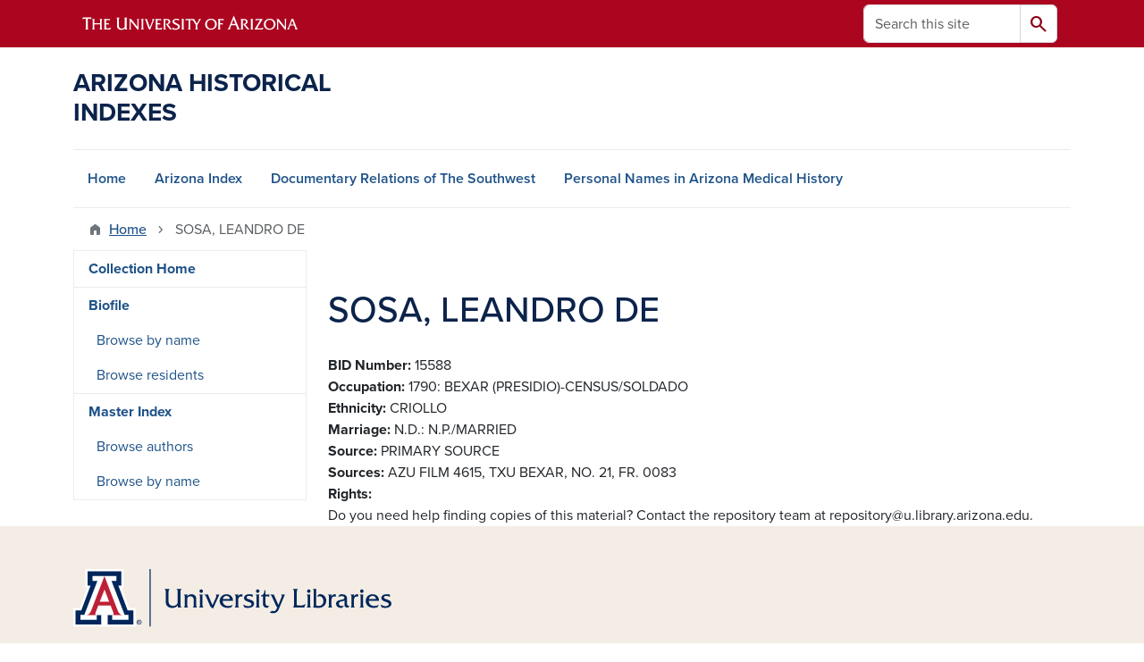

--- FILE ---
content_type: text/html; charset=UTF-8
request_url: https://uamr.lib.arizona.edu/item/235772
body_size: 7145
content:
<!DOCTYPE html>
<html lang="en" dir="ltr" prefix="og: https://ogp.me/ns#" class="sticky-footer">
  <head>
    <meta charset="utf-8" />
<link rel="shortlink" href="https://uamr.lib.arizona.edu/" />
<meta property="og:site_name" content="Arizona Historical Indexes" />
<meta property="og:url" content="https://uamr.lib.arizona.edu/item/235772" />
<meta property="og:title" content="SOSA, LEANDRO DE" />
<meta name="twitter:card" content="summary" />
<script async defer data-domain="uamr.lib.arizona.edu" src="https://plausible.io/js/script.file-downloads.hash.outbound-links.pageview-props.tagged-events.js"></script>
<script>window.plausible = window.plausible || function() { (window.plausible.q = window.plausible.q || []).push(arguments) }</script>
<meta name="Generator" content="Arizona Quickstart (https://quickstart.arizona.edu)" />
<meta name="MobileOptimized" content="width" />
<meta name="HandheldFriendly" content="true" />
<meta name="viewport" content="width=device-width, initial-scale=1, shrink-to-fit=no" />
<script type="application/ld+json">{
    "@context": "https://schema.org",
    "@graph": [
        {
            "@type": "CollegeOrUniversity",
            "url": "https://uamr.lib.arizona.edu/",
            "parentOrganization": {
                "@type": "EducationalOrganization",
                "@id": "https://www.arizona.edu/",
                "name": "University of Arizona",
                "url": "https://www.arizona.edu/",
                "sameAs": [
                    "https://www.facebook.com/uarizona",
                    "https://x.com/uarizona",
                    "https://www.instagram.com/uarizona",
                    "https://linkedin.com/edu/university-of-arizona-17783",
                    "https://www.youtube.com/universityofarizona",
                    "https://en.wikipedia.org/wiki/University_of_Arizona"
                ],
                "address": {
                    "@type": "PostalAddress",
                    "streetAddress": "1401 E University Blvd",
                    "addressLocality": "Tucson",
                    "addressRegion": "AZ",
                    "postalCode": "85721",
                    "addressCountry": "US"
                }
            },
            "name": "University of Arizona Arizona Historical Indexes"
        }
    ]
}</script>
<meta http-equiv="x-ua-compatible" content="ie=edge" />
<link rel="icon" href="/profiles/custom/az_quickstart/themes/custom/az_barrio/favicon.ico" type="image/vnd.microsoft.icon" />

    <title>SOSA, LEANDRO DE | Arizona Historical Indexes</title>
    <link rel="stylesheet" media="all" href="/sites/default/files/css/css_UGI6cB6_isx5q8kriZFKh_KKYfbNWdA0lyV88BFOOPE.css?delta=0&amp;language=en&amp;theme=az_barrio&amp;include=eJxNjFEOgyAQRC8E5UhkgNVQkDXL1iinb6s16d_My7zB8AEimR2GvZLlabIRbUO3DZvB8JGFvoOFQ6500sCsXQXr7c-VA6rtetTcZhMLpawsPrdETUPlWNxfNudnkteK-sATu6FdP2a52a-afnSlxQV0egOoS0MT" />
<link rel="stylesheet" media="all" href="/sites/default/files/css/css_1kTJnOIH1gWblkGOiZHsWlWMYqfVotezhUlhaQ8s-tA.css?delta=1&amp;language=en&amp;theme=az_barrio&amp;include=eJxNjFEOgyAQRC8E5UhkgNVQkDXL1iinb6s16d_My7zB8AEimR2GvZLlabIRbUO3DZvB8JGFvoOFQ6500sCsXQXr7c-VA6rtetTcZhMLpawsPrdETUPlWNxfNudnkteK-sATu6FdP2a52a-afnSlxQV0egOoS0MT" />
<link rel="stylesheet" media="all" href="https://use.typekit.net/emv3zbo.css" />
<link rel="stylesheet" media="all" href="https://fonts.googleapis.com/css2?family=Material+Symbols+Rounded:opsz,wght,FILL,GRAD@24,400,1,0#.css" />
<link rel="stylesheet" media="all" href="https://cdn.digital.arizona.edu/lib/az-icons/1.0.4/az-icons-styles.min.css" />
<link rel="stylesheet" media="all" href="https://cdn.digital.arizona.edu/lib/arizona-bootstrap/5.0.3/css/arizona-bootstrap.min.css" />
<link rel="stylesheet" media="all" href="/sites/default/files/css/css_mF4_pUDQxApcfZI3AEF2LsMxtzCj5o9S4fGpDiR5u04.css?delta=6&amp;language=en&amp;theme=az_barrio&amp;include=eJxNjFEOgyAQRC8E5UhkgNVQkDXL1iinb6s16d_My7zB8AEimR2GvZLlabIRbUO3DZvB8JGFvoOFQ6500sCsXQXr7c-VA6rtetTcZhMLpawsPrdETUPlWNxfNudnkteK-sATu6FdP2a52a-afnSlxQV0egOoS0MT" />
<link rel="stylesheet" media="print" href="/sites/default/files/css/css_IcIDH61jHXR3gavmf1qJeXxap2UDsNjXQDKDAcyWc6c.css?delta=7&amp;language=en&amp;theme=az_barrio&amp;include=eJxNjFEOgyAQRC8E5UhkgNVQkDXL1iinb6s16d_My7zB8AEimR2GvZLlabIRbUO3DZvB8JGFvoOFQ6500sCsXQXr7c-VA6rtetTcZhMLpawsPrdETUPlWNxfNudnkteK-sATu6FdP2a52a-afnSlxQV0egOoS0MT" />

    
  </head>
  <body class="layout-one-sidebar layout-sidebar-first page-node-235772 path-node node--type-biofile">
    <a href="#content" class="visually-hidden-focusable btn btn-dark position-absolute start-50 translate-middle-x z-1 mt-1">
      Skip to main content
    </a>
    
      <div class="dialog-off-canvas-main-canvas" data-off-canvas-main-canvas>
    
<div id="page-wrapper">
  <div id="page">
        <header id="header" class="header" role="banner" aria-label="Site header">
      <div class="arizona-header az-fixed-header-on-mobile bg-red" id="header_arizona">
        <div class="container">
          <div class="row flex-nowrap">
                          <a class="arizona-logo col-auto" href="https://www.arizona.edu" title="The University of Arizona homepage">
                <img class="arizona-line-logo" alt="The University of Arizona Wordmark Line Logo White" src="https://cdn.digital.arizona.edu/logos/v1.0.0/ua_wordmark_line_logo_white_rgb.min.svg" fetchpriority="high" />
              </a>
                                        <section class="d-none d-lg-flex col-auto region region-header-ua-utilities">
    <div class="search-block-form az-search-block block block-search block-search-form-block" data-drupal-selector="search-block-form" id="block-az-barrio-search" role="search">
  
    
          <div class="content">
      <form block="block-az-barrio-search" action="/search/node" method="get" id="search-block-form" accept-charset="UTF-8" class="search-form search-block-form">
  <div class="input-group">
      <label for="edit-keys" class="visually-hidden">Search</label>
<input title="Enter the terms you wish to search for." data-drupal-selector="edit-keys" type="search" id="edit-keys" name="keys" value="" size="15" maxlength="128" class="form-search form-control rounded-start" placeholder="Search this site" aria-label="Search this site" />


<button data-drupal-selector="edit-submit" type="submit" id="edit-submit" value="Search" class="button js-form-submit form-submit btn"><span class="material-symbols-rounded">search</span></button>




  </div>
</form>


    </div>
  
</div>

  </section>

                                      <div class="d-lg-none d-flex col-auto px-0">
                                  <button type="button" data-bs-toggle="offcanvas" data-bs-target="#azMobileNav" aria-controls="azMobileNav" class="btn btn-arizona-header" id="jsAzSearch">
                    <span aria-hidden="true" class="icon material-symbols-rounded">search</span>
                    <span class="icon-text">Search</span>
                  </button>
                                                  <button type="button" data-bs-toggle="offcanvas" data-bs-target="#azMobileNav" aria-controls="azMobileNav" class="btn btn-arizona-header">
                    <span aria-hidden="true" class="icon material-symbols-rounded">menu</span>
                    <span class="icon-text">Menu</span>
                  </button>
                                <div class="offcanvas offcanvas-end mw-100 w-100 bg-white d-flex d-lg-none overflow-y-auto" tabindex="-1" id="azMobileNav" aria-label="Mobile navigation">
                  <div class="offcanvas-header sticky-top p-0 mb-2 text-bg-red d-flex justify-content-between align-items-center">
                    <a href="/" class="btn btn-arizona-header">
                      <span aria-hidden="true" class="icon material-symbols-rounded">home</span>
                      <span class="icon-text">Home</span>
                    </a>
                    <button type="button" data-bs-toggle="offcanvas" data-bs-target="#azMobileNav" aria-controls="azMobileNav" class="btn btn-arizona-header">
                      <span aria-hidden="true" class="icon material-symbols-rounded">close</span>
                      <span class="icon-text">Close</span>
                    </button>
                  </div>
                    <section class="region region-navigation-offcanvas">
    <div class="search-block-form text-bg-white mb-1 border-bottom" data-drupal-selector="search-block-form-2" id="block-az-barrio-offcanvas-searchform" role="search">
  
    
      <form block="block-az-barrio-offcanvas-searchform" action="/search/node" method="get" id="search-block-form--2" accept-charset="UTF-8" class="search-form search-block-form">
  <div class="input-group">
      <label for="edit-keys--2" class="visually-hidden">Search</label>
<input title="Enter the terms you wish to search for." data-drupal-selector="edit-keys" type="search" id="edit-keys--2" name="keys" value="" size="15" maxlength="128" class="form-search form-control rounded-start" placeholder="Search this site" aria-label="Search this site" />


<button data-drupal-selector="edit-submit" type="submit" id="edit-submit--2" value="Search" class="button js-form-submit form-submit btn"><span class="material-symbols-rounded">search</span></button>




  </div>
</form>


  </div>
<div id="block-az-barrio-mobilenavblock" class="block block-az-core block-mobile-nav-block">
  
    
      <div class="content">
      <div id="az_mobile_nav_menu"><div class="border-bottom"><div class="px-3 fw-bold az-mobile-nav-root"><h2 class="h5 my-0">Main Menu</h2>
</div>
</div>
<ul id="az_mobile_nav_menu_links" class="nav nav-pills flex-column bg-white"><li class="nav-item"><a href="/" class="nav-link ms-2" role="button">Home</a></li>
<li class="nav-item"><a href="/item/79582" class="nav-link ms-2" role="button">Arizona Index</a></li>
<li class="nav-item"><a href="/item/79579" class="nav-link ms-2" role="button">Documentary Relations of The Southwest</a></li>
<li class="nav-item"><a href="/spec-coll/personal-names" class="nav-link ms-2" role="button">Personal Names in Arizona Medical History</a></li>
</ul>
</div>

    </div>
  </div>

  </section>

                </div>
              </div>
                      </div>
        </div>
      </div>
      <div id="header_site">
        <div class="container">
          <div class="row">
            <div class="col-12 col-sm-6 col-lg-4">
                <section class="region region-branding">
    <div id="block-az-barrio-branding" class="clearfix block block-system block-system-branding-block">
  
    
          <a class="d-flex align-items-center justify-content-start text-decoration-none" href="/" title="Home" rel="home">
      <span class="d-inline-block h3 text-blue text-uppercase fw-bold my-4">Arizona Historical Indexes</span>
    </a>
  </div>

  </section>

            </div>
            <div class="col-12 col-sm-6 col-lg-8">
              <div class="row">
                  <section class="col-md region region-header">
    
  </section>

              </div>
                          </div>
          </div>
        </div>
        <div class="container">
                      <div class="row d-none d-lg-flex">
              <div class="col-lg">
                <nav id="navbar-top" class="navbar navbar-expand">
                    <section class="region region-navigation">
          <nav role="navigation" aria-labelledby="block-az-barrio-main-menu-menu" id="block-az-barrio-main-menu" class="block block-menu navigation menu--main">
                      
    <h2 class="visually-hidden" id="block-az-barrio-main-menu-menu">Main navigation</h2>
    

              
              <ul id="block-az-barrio-main-menu" block="block-az-barrio-main-menu" class="clearfix navbar-nav flex-lg-row">
                          <li class="nav-item">
                                        <a href="/" class="nav-link" data-drupal-link-system-path="&lt;front&gt;">Home</a>
                          </li>
                                  <li class="nav-item">
                                        <a href="/item/79582" class="nav-link" data-drupal-link-system-path="node/61734">Arizona Index</a>
                          </li>
                                  <li class="nav-item">
                                        <a href="/item/79579" class="nav-link" data-drupal-link-system-path="node/65924">Documentary Relations of The Southwest</a>
                          </li>
                                  <li class="nav-item">
                                        <a href="/spec-coll/personal-names" class="nav-link" data-drupal-link-system-path="node/65927">Personal Names in Arizona Medical History</a>
                          </li>
                      </ul>
      


      </nav>

  </section>

                </nav>
              </div>
            </div>
                                <div class="row">
                <section class="col-md region region-help">
    <div data-drupal-messages-fallback class="hidden"></div>

  </section>

            </div>
                  </div>
      </div>
    </header>

    <div id="main-wrapper" class="layout-main-wrapper clearfix">
        <div id="main">
                              <div class="container">
                                    <div class="row">
                <section class="col-md region region-breadcrumb">
    <div id="block-az-barrio-breadcrumbs" class="block block-system block-system-breadcrumb-block">
  
    
      <div class="content">
      
  <nav role="navigation" aria-label="breadcrumb">
    <ol class="breadcrumb">
                  <li class="breadcrumb-item breadcrumb-item-home">
          <a href="/">Home</a>
        </li>
                        <li class="breadcrumb-item active" aria-current="page">
          SOSA, LEANDRO DE
        </li>
              </ol>
  </nav>

    </div>
  </div>

  </section>

            </div>
                                  </div>
                    <div class="container">
            <div class="row row-offcanvas row-offcanvas-left clearfix">
              <main class="main-content col col-md-9" id="content" role="main">
                  <section class="region region-content">
    <div id="block-az-barrio-page-title" class="block block-core block-page-title-block">
  
    
      <div class="content">
      
  <h1 class="title"><span class="field field--name-title field--type-string field--label-hidden">SOSA, LEANDRO DE</span>
</h1>


    </div>
  </div>
<div id="block-az-barrio-content" class="block block-system block-system-main-block">
  
    
      <div class="content">
      

<article class="node node--type-biofile node--view-mode-full clearfix">
  <header>
    
        
      </header>
  <div class="node__content clearfix">
    
  <div class="field field--name-field-dc-external-id field--type-string field--label-inline">
    <div class="field__label fw-bolder trailing-colon">BID Number</div>
              <div class="field__item">15588</div>
          </div>

  <div class="field field--name-field-bio-occupation field--type-string-long field--label-inline">
    <div class="field__label fw-bolder trailing-colon">Occupation</div>
          <div class='field__items'>
              <div class="field__item">1790: BEXAR (PRESIDIO)-CENSUS/SOLDADO</div>
              </div>
      </div>

  <div class="field field--name-field-bio-ethnicity field--type-string field--label-inline">
    <div class="field__label fw-bolder trailing-colon">Ethnicity</div>
              <div class="field__item">CRIOLLO</div>
          </div>

  <div class="field field--name-field-bio-marriage field--type-string field--label-inline">
    <div class="field__label fw-bolder trailing-colon">Marriage</div>
              <div class="field__item">N.D.: N.P./MARRIED</div>
          </div>

  <div class="field field--name-field-bio-source field--type-string field--label-inline">
    <div class="field__label fw-bolder trailing-colon">Source</div>
              <div class="field__item">PRIMARY SOURCE</div>
          </div>

  <div class="field field--name-field-bio-sources field--type-string-long field--label-inline">
    <div class="field__label fw-bolder trailing-colon">Sources</div>
              <div class="field__item">AZU FILM 4615, TXU BEXAR, NO. 21,  FR. 0083</div>
          </div>

  <div class="field field--name-field-dc-rights field--type-string field--label-inline">
    <div class="field__label fw-bolder trailing-colon">Rights</div>
              <div class="field__item">Do you need help finding copies of this material? Contact the repository team at repository@u.library.arizona.edu. </div>
          </div>

  </div>
</article>

    </div>
  </div>

  </section>

              </main>
                                          <div class="sidebar_first sidebar col-md-3 order-first" id="sidebar_first">
                <aside class="section" role="complementary">
                    <section class="region region-sidebar-first">
          <nav role="navigation" aria-labelledby="block-az-barrio-uaircontent-4-menu" id="block-az-barrio-uaircontent-4" class="block block-menu navigation menu--uair-content">
                      
    <h2 class="visually-hidden" id="block-az-barrio-uaircontent-4-menu">DRSW side menu - Content type</h2>
    

                            <ul block="block-az-barrio-uaircontent-4" class="clearfix nav flex-column nav-pills text-bg-white">
                    <li class="nav-item">
                <a href="/item/79579" class="nav-link nav-link--item-79579" data-drupal-link-system-path="node/65924">Collection Home</a>
              </li>
                <li class="nav-item menu-item--expanded">
                <a href="/item/68386" class="nav-link nav-link--item-68386" data-drupal-link-system-path="node/65925">Biofile</a>
                                <ul block="block-az-barrio-uaircontent-4" class="clearfix nav flex-column nav-pills text-bg-white menu">
                    <li class="nav-item">
                <a href="/item/68386/browse-names" class="nav-link nav-link--item-68386-browse-names" data-drupal-link-system-path="item/68386/browse-names">Browse by name</a>
              </li>
                <li class="nav-item">
                <a href="/item/68386/browse-residents" class="nav-link nav-link--item-68386-browse-residents" data-drupal-link-system-path="item/68386/browse-residents">Browse residents</a>
              </li>
        </ul>
  
              </li>
                <li class="nav-item menu-item--expanded">
                <a href="/item/200" class="nav-link nav-link--item-200" data-drupal-link-system-path="node/65926">Master Index</a>
                                <ul block="block-az-barrio-uaircontent-4" class="clearfix nav flex-column nav-pills text-bg-white menu">
                    <li class="nav-item">
                <a href="/item/200/browse-authors" class="nav-link nav-link--item-200-browse-authors" data-drupal-link-system-path="item/200/browse-authors">Browse authors</a>
              </li>
                <li class="nav-item">
                <a href="/item/200/browse-persons" class="nav-link nav-link--item-200-browse-persons" data-drupal-link-system-path="item/200/browse-persons">Browse by name</a>
              </li>
        </ul>
  
              </li>
        </ul>
  

      </nav>

  </section>

                </aside>
              </div>
                                                      </div>
          </div>
          
                                                </div>
    </div>

    <footer class="site-footer">
                <div class="text-bg-warm-gray py-5" role="contentinfo">
                    <section>
            <div class="container">
              <div class="row">
                                  <div class="col-12 col-sm-5 col-md-4 col-lg-4 text-center-xs text-sm-start">
                    <div class="row bottom-buffer-30">
                      <div class="col">
                        <a href="https://lib.arizona.edu/" title="University of Arizona Libraries | Home" rel="home" class="qs-site-logo d-block mt-0"><img class="img-fluid" src="/logo.svg" alt="University of Arizona Libraries | Home" />
</a>
                      </div>
                    </div>
                  </div>
                                                <div class="col-12">
                  <hr>
                </div>
              </div>
            </div>
          </section>
                              <div id="footer_sub">
            <div class="container">
              <div class="row">
                
              </div>
              <div class="row">
                
              </div>
              <div class="row">
                <div class="col text-center">
                                    <p class="fw-light"><em>We respectfully acknowledge <a href="https://www.arizona.edu/university-arizona-land-acknowledgment">the University of Arizona is on the land and territories of Indigenous peoples</a>. Today, Arizona is home to 22 federally recognized tribes, with Tucson being home to the O’odham and the Yaqui. The university strives to build sustainable relationships with sovereign Native Nations and Indigenous communities through education offerings, partnerships, and community service.</em></p><hr>
                  <p class="small"><a href="https://www.arizona.edu/information-security-privacy" target="_blank">University Information Security and Privacy</a></p>
                  <p class="small">&copy; 2026 The Arizona Board of Regents on behalf of <a href="https://www.arizona.edu" target="_blank">The University of Arizona</a>.</p>
                </div>
              </div>
            </div>
          </div>
                  </div>
            </footer>
      </div>
</div>

  </div>

    
    <script type="application/json" data-drupal-selector="drupal-settings-json">{"path":{"baseUrl":"\/","pathPrefix":"","currentPath":"node\/235772","currentPathIsAdmin":false,"isFront":false,"currentLanguage":"en"},"pluralDelimiter":"\u0003","suppressDeprecationErrors":true,"ajaxPageState":{"libraries":"eJxlTVsOwiAQvBDIkcgsbBuEsg2sTcvp1WoTE__mPRie0FoSh2E_yMo02YC6oduKzWD4II3fgUUoFT5VEtGuDevVn4sQiu16lFTnf79KZBMyx6TSfKqRq1KRkN0PNudTbI8V5YY7dsO7vvbypX2p6UdXXhyh8xPc4EvQ","theme":"az_barrio","theme_token":null},"ajaxTrustedUrl":{"\/search\/node":true},"data":{"extlink":{"extTarget":true,"extTargetAppendNewWindowDisplay":true,"extTargetAppendNewWindowLabel":"(opens in a new window)","extTargetNoOverride":true,"extNofollow":false,"extTitleNoOverride":false,"extNoreferrer":false,"extFollowNoOverride":false,"extClass":"0","extLabel":"(link is external)","extImgClass":false,"extSubdomains":false,"extExclude":"^(?!(https?:\\\/\\\/)(arizona.box.com|docs.google.com|dropbox.com|www.dropbox.com|emailarizona-my.sharepoint.com|events.trellis.arizona.edu)).*","extInclude":"\/sites\/.+\/files\/.+\\.pdf","extCssExclude":"","extCssInclude":"","extCssExplicit":"","extAlert":false,"extAlertText":"This link will take you to an external web site. We are not responsible for their content.","extHideIcons":false,"mailtoClass":"0","telClass":"tel","mailtoLabel":"(link sends email)","telLabel":"(link is a phone number)","extUseFontAwesome":false,"extIconPlacement":"append","extPreventOrphan":false,"extFaLinkClasses":"fa fa-external-link","extFaMailtoClasses":"fa fa-envelope-o","extAdditionalLinkClasses":"","extAdditionalMailtoClasses":"","extAdditionalTelClasses":"","extFaTelClasses":"fa fa-phone","allowedDomains":[],"extExcludeNoreferrer":""}},"user":{"uid":0,"permissionsHash":"2b1a29095aac29d89a12d63344328dc5173983e588fd6ef2236c7a272d95b402"}}</script>
<script src="/core/assets/vendor/jquery/jquery.min.js?v=4.0.0-rc.1"></script>
<script src="/sites/default/files/js/js_8jdc-uNQ2WvKdtqUvYcaAFy7vPkYc6w2UmkA8ok84rI.js?scope=footer&amp;delta=1&amp;language=en&amp;theme=az_barrio&amp;include=eJw1i1sSgCAMAy9E9UhMUGTQSp2CjnJ633_JJotqHVSjtKj0JpJhoA5pQ6aEzaDaTtTfh1lcZP9QJ1JyUSy_H1gcmHI5OKZgHqXXdQE3GLEbv5drmH721RNTVjFP"></script>
<script src="https://cdn.digital.arizona.edu/lib/arizona-bootstrap/5.0.3/js/arizona-bootstrap.bundle.min.js"></script>
<script src="/sites/default/files/js/js_ldwh1WyLnqv-Lh7NsviWsjHqoNr3dDVGHrJ0Jc1uW-Y.js?scope=footer&amp;delta=3&amp;language=en&amp;theme=az_barrio&amp;include=eJw1i1sSgCAMAy9E9UhMUGTQSp2CjnJ633_JJotqHVSjtKj0JpJhoA5pQ6aEzaDaTtTfh1lcZP9QJ1JyUSy_H1gcmHI5OKZgHqXXdQE3GLEbv5drmH721RNTVjFP"></script>

  </body>
</html>
